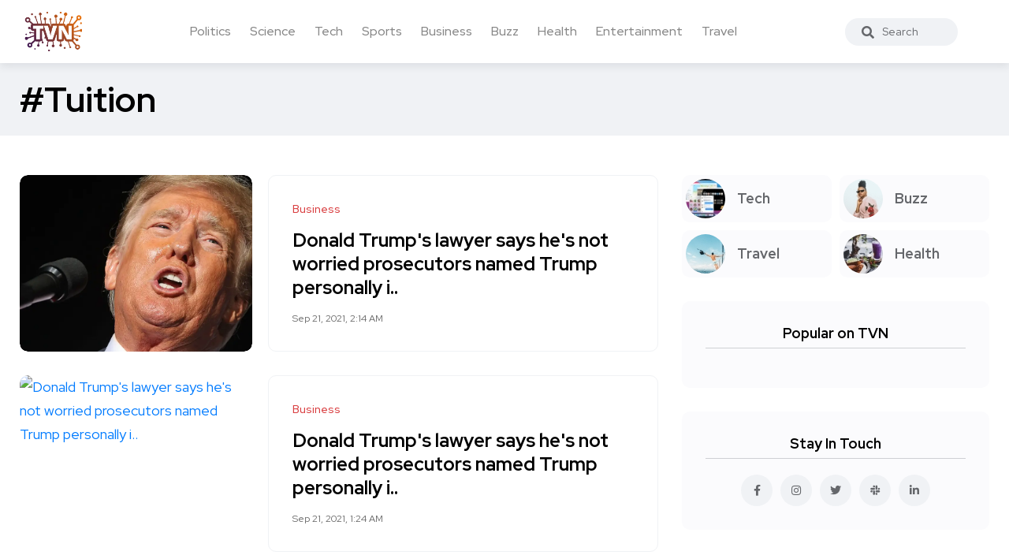

--- FILE ---
content_type: text/html; charset=UTF-8
request_url: https://trueviralnews.com/tags/tuition/
body_size: 4960
content:
<!DOCTYPE html>
<html>
<head>
    <title>Tuition » TrueViralNews</title>
    <meta name="description" content="">
    <meta name="keywords" content="">
    <meta property="og:site_name" content="TrueViralNews">
    <meta property="og:type" content="tag">
    <meta property="og:title" content="Tuition">
    <meta property="og:url" content="https://trueviralnews.com/tags/tuition">
    <meta name="news_keywords" content="">
    <meta property="og:image" content="">
    <meta property="og:description" content="">
    <link rel="canonical" href="https://trueviralnews.com/tags/tuition">

    <meta name="HandheldFriendly" content="true">
    <meta name="format-detection" content="telephone=no">
    <meta name="viewport" content="user-scalable=no, initial-scale=1.0, maximum-scale=1.0, width=device-width">
    <meta name="apple-mobile-web-app-capable" content="yes">
    <meta name="apple-mobile-web-app-status-bar-style" content="default">
    <meta name="ahrefs-site-verification" content="01b09cf97fc56af8c04f0940ce1861a3c805dca74a0f531c7f77e9be6f76bc52">

    <link rel="shortcut icon" href="/template/images/favicon.ico">
    <link rel="apple-touch-icon" href="/template/touch-icon-iphone.png">
    <link rel="apple-touch-icon" sizes="76x76" href="/template/images/touch-icon-ipad.png">
    <link rel="apple-touch-icon" sizes="120x120" href="/template/images/touch-icon-iphone-retina.png">
    <link rel="apple-touch-icon" sizes="152x152" href="/template/images/touch-icon-ipad-retina.png">

    <!-- Bootstrap CSS -->
    <link rel="stylesheet" href="/template/css/bootstrap.min.css">
    <link rel="stylesheet" href="/template/css/style.css?v=1.1.2">
    <!-- Global site tag (gtag.js) - Google Analytics -->
    <script async src="https://www.googletagmanager.com/gtag/js?id=UA-15050551-8"></script>
    <script>
        window.dataLayer = window.dataLayer || [];
        function gtag(){dataLayer.push(arguments);}
        gtag('js', new Date());

        gtag('config', 'UA-15050551-8');
    </script>
    </head>
<body><!--------------------- HEADER ------------------>
<header class="header axil-header  header-light header-sticky header-with-shadow">
    <div class="header-wrap">
        <div class="row align-items-center">
            <div class="col-xl-1 col-lg-4 col-md-4 col-sm-3 col-12">
                <div class="logo">
                    <a href="/">
                        <img class="dark-logo" src="/template/images/logo.png" alt="TVN logo">
                        <img class="light-logo" src="/template/images/logo.png" alt="TVN logo">
                    </a>
                </div>
            </div>
            <div class="col-xl-9 d-none d-xl-block">
                <div class="mainmenu-wrapper">
                    <nav class='mainmenu-nav'><ul class='mainmenu'><li><a href='/politics'>Politics</a></li><li><a href='/science'>Science</a></li><li><a href='/tech'>Tech</a></li><li><a href='/sports'>Sports</a></li><li><a href='/business'>Business</a></li><li><a href='/buzz'>Buzz</a></li><li><a href='/health'>Health</a></li><li><a href='/entertainment'>Entertainment</a></li><li><a href='/travel'>Travel</a></li></ul></nav>                </div>
            </div>

            <div class="col-xl-1 col-lg-8 col-md-8 col-sm-9 col-12">
                <div class="header-search text-right d-flex align-items-center">
                    <form class="header-search-form">
                        <div class="axil-search form-group">
                            <button type="submit" class="search-button"><i class="fas fa-search"></i></button>
                            <input type="text" class="form-control" placeholder="Search" style="max-width: 184px;">
                        </div>
                    </form>

                    <!-- Start Hamburger Menu  -->
                    <div class="hamburger-menu d-block d-xl-none">
                        <div class="hamburger-inner">
                            <div class="icon"><i class="fas fa-bars"></i></div>
                        </div>
                    </div>
                    <!-- End Hamburger Menu  -->
                </div>
            </div>
        </div>
    </div>
</header><!--------------------- BREAD ------------------>
<div class="axil-breadcrumb-area breadcrumb-style-2 bg-color-grey">
    <div class="container">
        <div class="row">
            <div class="col-lg-12">
                <div class="inner">
                    <h1 class="page-title">#Tuition</h1>
                </div>
            </div>
        </div>
    </div>
</div>
<div class="axil-section-gap bg-color-white">
    <div class="container">
        <div class="row">
            <div class="col-lg-8 col-xl-8">

                <!-- 0--><!-- 20--><!-- tuition--><!-- 7--><!-- 7--><!-- Start Post  -->
                        <div class='content-block post-list-view mt--30'>
                            <div class='post-thumbnail'><a href='https://trueviralnews.com/47281-donald-trumps-lawyer-says-hes-not-worried-prosecutors-named-trump-personally-in-the-tax-fraud-indictment-against-his-namesake-company.html'><img src='https://i.insider.com/6148febade0e7b00194b7d4d?width=1200&format=jpeg' alt='Donald Trump&#039;s lawyer says he&#039;s not worried prosecutors named Trump personally i..'/></a></div><div class='post-content'>
                            
                            <div class='post-cat'>
                                <div class='post-cat-list'>
                                    <a href='/business'>Business</a>
                                </div>
                            </div>
                            <h4 class='title mb-4'><a href='https://trueviralnews.com/47281-donald-trumps-lawyer-says-hes-not-worried-prosecutors-named-trump-personally-in-the-tax-fraud-indictment-against-his-namesake-company.html'>Donald Trump&#039;s lawyer says he&#039;s not worried prosecutors named Trump personally i..</a></h4>
                            <span></span>
                            <div class='mt-3'>
                                <ul class='post-meta-list'>
                                    <li><time datetime='Sep 21, 2021, 2:14 AM'>Sep 21, 2021, 2:14 AM</time></li>
                                    <!--<li>3 min read</li>-->
                                </ul>
                            </div>
                        </div></div>
                        <!-- End Post  --><!-- Start Post  -->
                        <div class='content-block post-list-view mt--30'>
                            <div class='post-thumbnail'><a href='https://trueviralnews.com/47267-donald-trumps-lawyer-says-hes-not-worried-prosecutors-named-trump-personally-in-the-tax-fraud-indictment-against-his-namesake-company.html'><img src='https://s.yimg.com/ny/api/res/1.2/oZgW9RWV9J4m0x7t4YDTOg--/YXBwaWQ9aGlnaGxhbmRlcjt3PTEyMDA7aD05MDA7Y2Y9d2VicA--/https://s.yimg.com/uu/api/res/1.2/uurVnWXfqnpBGThiDnmbyQ--~B/aD0xNzg5O3c9MjM4NTthcHBpZD15dGFjaHlvbg--/https://media.zenfs.com/en/business_insid' alt='Donald Trump&#039;s lawyer says he&#039;s not worried prosecutors named Trump personally i..'/></a></div><div class='post-content'>
                            
                            <div class='post-cat'>
                                <div class='post-cat-list'>
                                    <a href='/business'>Business</a>
                                </div>
                            </div>
                            <h4 class='title mb-4'><a href='https://trueviralnews.com/47267-donald-trumps-lawyer-says-hes-not-worried-prosecutors-named-trump-personally-in-the-tax-fraud-indictment-against-his-namesake-company.html'>Donald Trump&#039;s lawyer says he&#039;s not worried prosecutors named Trump personally i..</a></h4>
                            <span></span>
                            <div class='mt-3'>
                                <ul class='post-meta-list'>
                                    <li><time datetime='Sep 21, 2021, 1:24 AM'>Sep 21, 2021, 1:24 AM</time></li>
                                    <!--<li>3 min read</li>-->
                                </ul>
                            </div>
                        </div></div>
                        <!-- End Post  --><!-- Start Post  -->
                        <div class='content-block post-list-view mt--30'>
                            <div class='post-thumbnail'><a href='https://trueviralnews.com/41024-byu-cougars-sponsor-offers-to-cover-tuition-for-walk-on-members-of-football-team.html'><img src='https://a.espncdn.com/combiner/i?img=%2Fphoto%2F2021%2F0812%2Fr895037_1296x729_16%2D9.jpg' alt='BYU Cougars sponsor offers to cover tuition for walk-on members of football team'/></a></div><div class='post-content'>
                            
                            <div class='post-cat'>
                                <div class='post-cat-list'>
                                    <a href='/sports'>Sports</a>
                                </div>
                            </div>
                            <h4 class='title mb-4'><a href='https://trueviralnews.com/41024-byu-cougars-sponsor-offers-to-cover-tuition-for-walk-on-members-of-football-team.html'>BYU Cougars sponsor offers to cover tuition for walk-on members of football team</a></h4>
                            <span></span>
                            <div class='mt-3'>
                                <ul class='post-meta-list'>
                                    <li><time datetime='Aug 13, 2021, 12:46 AM'>Aug 13, 2021, 12:46 AM</time></li>
                                    <!--<li>3 min read</li>-->
                                </ul>
                            </div>
                        </div></div>
                        <!-- End Post  --><!-- Start Post  -->
                        <div class='content-block post-list-view mt--30'>
                            <div class='post-thumbnail'><a href='https://trueviralnews.com/40987-every-byu-football-walk-on-will-have-tuition-covered-under-new-nil-deal.html'><img src='https://thumbor.forbes.com/thumbor/fit-in/1200x0/filters%3Aformat%28jpg%29/https%3A%2F%2Fspecials-images.forbesimg.com%2Fimageserve%2F6115864dea0277718ca4117b%2F0x0.jpg%3FcropX1%3D0%26cropX2%3D1740%26cropY1%3D0%26cropY2%3D979' alt='Every BYU Football Walk-On Will Have Tuition Covered Under New NIL Deal'/></a></div><div class='post-content'>
                            
                            <div class='post-cat'>
                                <div class='post-cat-list'>
                                    <a href='/business'>Business</a>
                                </div>
                            </div>
                            <h4 class='title mb-4'><a href='https://trueviralnews.com/40987-every-byu-football-walk-on-will-have-tuition-covered-under-new-nil-deal.html'>Every BYU Football Walk-On Will Have Tuition Covered Under New NIL Deal</a></h4>
                            <span></span>
                            <div class='mt-3'>
                                <ul class='post-meta-list'>
                                    <li><time datetime='Aug 12, 2021, 10:17 PM'>Aug 12, 2021, 10:17 PM</time></li>
                                    <!--<li>3 min read</li>-->
                                </ul>
                            </div>
                        </div></div>
                        <!-- End Post  --><!-- Start Post  -->
                        <div class='content-block post-list-view mt--30'>
                            <div class='post-thumbnail'><a href='https://trueviralnews.com/40285-kelly-clarkson-will-cover-most-of-kids-tuition-but-not-exs-ranch-costs.html'><img src='https://imagez.tmz.com/image/7f/16by9/2021/08/09/7f49c11147bc4dde9fa8cef597a7c714_xl.jpg' alt='Kelly Clarkson Will Cover Most of Kids&#039; Tuition, But Not Ex&#039;s Ranch Costs'/></a></div><div class='post-content'>
                            
                            <div class='post-cat'>
                                <div class='post-cat-list'>
                                    <a href='/entertainment'>Entertainment</a>
                                </div>
                            </div>
                            <h4 class='title mb-4'><a href='https://trueviralnews.com/40285-kelly-clarkson-will-cover-most-of-kids-tuition-but-not-exs-ranch-costs.html'>Kelly Clarkson Will Cover Most of Kids&#039; Tuition, But Not Ex&#039;s Ranch Costs</a></h4>
                            <span></span>
                            <div class='mt-3'>
                                <ul class='post-meta-list'>
                                    <li><time datetime='Aug 9, 2021, 9:25 PM'>Aug 9, 2021, 9:25 PM</time></li>
                                    <!--<li>3 min read</li>-->
                                </ul>
                            </div>
                        </div></div>
                        <!-- End Post  --><!-- Start Post  -->
                        <div class='content-block post-list-view mt--30'>
                            <div class='post-thumbnail'><a href='https://trueviralnews.com/38303-the-university-of-southern-mississippi-is-paying-tuition-and-housing-for-some-vaccinated-students-to-encourage-them-to-get-the-shot.html'><img src='https://i.insider.com/6106031239e63d001884c9ad?width=1200&format=jpeg' alt='The University of Southern Mississippi is paying tuition and housing for some va..'/></a></div><div class='post-content'>
                            
                            <div class='post-cat'>
                                <div class='post-cat-list'>
                                    <a href='/business'>Business</a>
                                </div>
                            </div>
                            <h4 class='title mb-4'><a href='https://trueviralnews.com/38303-the-university-of-southern-mississippi-is-paying-tuition-and-housing-for-some-vaccinated-students-to-encourage-them-to-get-the-shot.html'>The University of Southern Mississippi is paying tuition and housing for some va..</a></h4>
                            <span></span>
                            <div class='mt-3'>
                                <ul class='post-meta-list'>
                                    <li><time datetime='Aug 1, 2021, 6:37 AM'>Aug 1, 2021, 6:37 AM</time></li>
                                    <!--<li>3 min read</li>-->
                                </ul>
                            </div>
                        </div></div>
                        <!-- End Post  --><!-- Start Post  -->
                        <div class='content-block post-list-view mt--30'>
                            <div class='post-thumbnail'><a href='https://trueviralnews.com/34912-supreme-court-will-hear-case-on-law-excluding-religious-schools-from-state-funding.html'><img src='https://www.dailysignal.com/wp-content/uploads/210702_supremecourt-scaled.jpg' alt='Supreme Court Will Hear Case on Law Excluding Religious Schools From State Fundi..'/></a></div><div class='post-content'>
                            
                            <div class='post-cat'>
                                <div class='post-cat-list'>
                                    <a href='/politics'>Politics</a>
                                </div>
                            </div>
                            <h4 class='title mb-4'><a href='https://trueviralnews.com/34912-supreme-court-will-hear-case-on-law-excluding-religious-schools-from-state-funding.html'>Supreme Court Will Hear Case on Law Excluding Religious Schools From State Fundi..</a></h4>
                            <span></span>
                            <div class='mt-3'>
                                <ul class='post-meta-list'>
                                    <li><time datetime='Jul 3, 2021, 6:35 AM'>Jul 3, 2021, 6:35 AM</time></li>
                                    <!--<li>3 min read</li>-->
                                </ul>
                            </div>
                        </div></div>
                        <!-- End Post  --><div class='pt-5'><span class='text-sm d-none'>Showing 1 to 7 of 7 articles</span></div>                                            </div>
            <div class="col-lg-4 col-xl-4 mt_md--40 mt_sm--40">
                <div class="sidebar-inner">

    <!-- CATEGORIES 4 QUICK LINKS  -->
    <div class="axil-single-widget widget widget_categories mb--30">
        <ul>
            <li class="cat-item">
                <a href="/tech" class="inner">
                    <div class="thumbnail">
                        <img src="/template/images/tech.jpg" alt="">
                    </div>
                    <div class="content">
                        <h5 class="title">Tech</h5>
                    </div>
                </a>
            </li>
            <li class="cat-item">
                <a href="/buzz" class="inner">
                    <div class="thumbnail">
                        <img src="/template/images/life.jpg" alt="">
                    </div>
                    <div class="content">
                        <h5 class="title">Buzz</h5>
                    </div>
                </a>
            </li>
            <li class="cat-item">
                <a href="/travel" class="inner">
                    <div class="thumbnail">
                        <img src="/template/images/travel.jpg" alt="">
                    </div>
                    <div class="content">
                        <h5 class="title">Travel</h5>
                    </div>
                </a>
            </li>
            <li class="cat-item">
                <a href="/health" class="inner">
                    <div class="thumbnail">
                        <img src="/template/images/food.jpg" alt="">
                    </div>
                    <div class="content">
                        <h5 class="title">Health</h5>
                    </div>
                </a>
            </li>
        </ul>
    </div>

    


    <!-- POPULAR NEWS  -->
    <div class="axil-single-widget widget widget_postlist mb--30">
        <h5 class="widget-title">Popular on TVN</h5>

        <div class="post-medium-block">
                                    <!-- SQL time: 0.2 ms -->        </div>

    </div>


    <!-- SOCIAL BUTTONS  -->
    <div class="axil-single-widget widget widget_social mb--30">
        <h5 class="widget-title">Stay In Touch</h5>
        <ul class="social-icon md-size justify-content-center">
            <li><a href="#"><i class="fab fa-facebook-f"></i></a></li>
            <li><a href="#"><i class="fab fa-instagram"></i></a></li>
            <li><a href="#"><i class="fab fa-twitter"></i></a></li>
            <li><a href="#"><i class="fab fa-slack"></i></a></li>
            <li><a href="#"><i class="fab fa-linkedin-in"></i></a></li>
        </ul>
    </div>

</div>            </div>
        </div>
    </div>
</div>
<div class="axil-footer-area axil-footer-style-1 bg-color-white">
    <!-- Start Footer Top Area  -->
    <div class="footer-top">
        <div class="container">
            <div class="row">
                <div class="col-lg-12">
                    <!-- Start Post List  -->
                    <div class="inner d-flex align-items-center flex-wrap">
                        <h5 class="follow-title mb--0 mr--20">Follow Us</h5>
                        <ul class="social-icon color-tertiary md-size justify-content-start">
                            <li><a href="#"><i class="fab fa-facebook-f"></i></a></li>
                            <li><a href="#"><i class="fab fa-instagram"></i></a></li>
                            <li><a href="#"><i class="fab fa-twitter"></i></a></li>
                            <li><a href="#"><i class="fab fa-linkedin-in"></i></a></li>
                        </ul>
                    </div>
                    <!-- End Post List  -->
                </div>
            </div>
        </div>
    </div>
    <!-- End Footer Top Area  -->

    <!-- Start Copyright Area  -->
    <div class="copyright-area">
        <div class="container">
            <div class="row align-items-center">
                <div class="col-lg-9 col-md-12">
                    <div class="copyright-left">
                        <div class="logo">
                            <a href="/">
                                <img class="dark-logo" src="/template/images/logo.png" alt="Logo Images">
                                <img class="light-logo" src="/template/images/logo.png" alt="Logo Images">
                            </a>
                        </div>
                        <ul class="mainmenu justify-content-start">
                            <li>
                                <a class="hover-flip-item-wrapper" href="/information/advertising-on-tvn.html">
									<span class="hover-flip-item">
								<span data-text="Advertising">Advertising</span>
									</span>
                                </a>
                            </li>
                            <li>
                                <a class="hover-flip-item-wrapper" href="https://nutra777.com" target="_blank">
									<span class="hover-flip-item">
								<span data-text="Nutrition and Supplements">Nutrition and Supplements</span>
									</span>
                                </a>
                            </li>							<li>                                <a class="hover-flip-item-wrapper" href="https://custom-visuals.com" target="_blank">									<span class="hover-flip-item">								<span data-text="Custom Visuals for Power BI">Custom Visuals for Power BI</span>									</span>                                </a>                            </li>
                            <li>
                                <a class="hover-flip-item-wrapper" href="/rules.html">
									<span class="hover-flip-item">
								<span data-text="Terms of Use">Terms of Use</span>
									</span>
                                </a>
                            </li>
                        </ul>
                    </div>
                </div>
                <div class="col-lg-3 col-md-12">
                    <div class="copyright-right text-left text-lg-right mt_md--20 mt_sm--20">
                        <p class="b3">All Rights Reserved © 2024</p>
                    </div>
                </div>
            </div>
        </div>
    </div>
    <!-- End Copyright Area  -->
</div>
<a id="backto-top"></a><link rel="stylesheet" href="/template/css/all-fa.css">
<script>

    
    /*jQuery(function($){
        let btn = $('#backto-top');
        $(window).scroll(function () {
            if ($(window).scrollTop() > 300) {
                btn.addClass('show');
            } else {
                btn.removeClass('show');
            }
        });
        btn.on('click', function (e) {
            e.preventDefault();
            $('html, body').animate({
                scrollTop: 0
            }, '300');
        });

        $('.hamburger-menu').on('click', function (e) {
            e.preventDefault();
            $('body').addClass('popup-mobile-menu-show'),
                $('html').css({
                    overflow: 'hidden'
                });
        });
        $('.mobile-close').on('click', function (e) {
            e.preventDefault();
            $('body').removeClass('popup-mobile-menu-show'),
                $('html').css({
                    overflow: ''
                });
            $('.popup-mobilemenu-area .menu-item-has-children a').removeClass('open').siblings('.axil-submenu').slideUp('400');

        });
        $('.popup-mobilemenu-area').on('click', function (e) {
            e.target === this && $('body').removeClass('popup-mobile-menu-show'),
                $('html').css({
                    overflow: ''
                });
        });

    });*/
</script>
<!-- 599 kb-->
<!-- Generated for 4.3 m.sec. -->
</body>
</html>